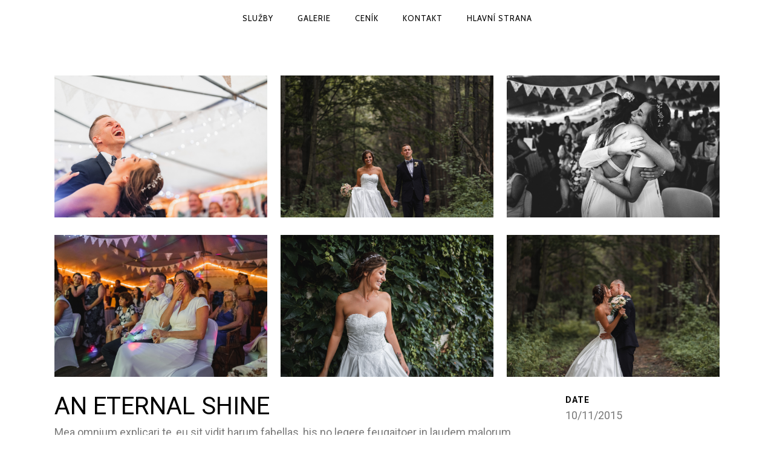

--- FILE ---
content_type: text/html; charset=UTF-8
request_url: https://tinokuskunis.com/portfolio-item/an-eternal-shine-3/
body_size: 11518
content:
<!DOCTYPE html>
<html lang="en-US">
<head>
        	
            
            
        <meta charset="UTF-8"/>

        <link rel="profile" href="http://gmpg.org/xfn/11"/>
        <link rel="pingback" href="https://tinokuskunis.com/xmlrpc.php"/>

                <meta name="viewport" content="width=device-width,initial-scale=1,user-scalable=no">
        
	<title>An Eternal Shine &#8211; tinokuskunis.com</title>
<script type="application/javascript">var eltdCoreAjaxUrl = "https://tinokuskunis.com/wp-admin/admin-ajax.php"</script><link rel='dns-prefetch' href='//fonts.googleapis.com' />
<link rel='dns-prefetch' href='//s.w.org' />
<link href='https://fonts.gstatic.com' crossorigin rel='preconnect' />
<link rel="alternate" type="application/rss+xml" title="tinokuskunis.com &raquo; Feed" href="https://tinokuskunis.com/feed/" />
<link rel="alternate" type="application/rss+xml" title="tinokuskunis.com &raquo; Comments Feed" href="https://tinokuskunis.com/comments/feed/" />
<link rel="alternate" type="application/rss+xml" title="tinokuskunis.com &raquo; An Eternal Shine Comments Feed" href="https://tinokuskunis.com/portfolio-item/an-eternal-shine-3/feed/" />
		<script type="text/javascript">
			window._wpemojiSettings = {"baseUrl":"https:\/\/s.w.org\/images\/core\/emoji\/13.0.1\/72x72\/","ext":".png","svgUrl":"https:\/\/s.w.org\/images\/core\/emoji\/13.0.1\/svg\/","svgExt":".svg","source":{"concatemoji":"https:\/\/tinokuskunis.com\/wp-includes\/js\/wp-emoji-release.min.js?ver=5.6.16"}};
			!function(e,a,t){var n,r,o,i=a.createElement("canvas"),p=i.getContext&&i.getContext("2d");function s(e,t){var a=String.fromCharCode;p.clearRect(0,0,i.width,i.height),p.fillText(a.apply(this,e),0,0);e=i.toDataURL();return p.clearRect(0,0,i.width,i.height),p.fillText(a.apply(this,t),0,0),e===i.toDataURL()}function c(e){var t=a.createElement("script");t.src=e,t.defer=t.type="text/javascript",a.getElementsByTagName("head")[0].appendChild(t)}for(o=Array("flag","emoji"),t.supports={everything:!0,everythingExceptFlag:!0},r=0;r<o.length;r++)t.supports[o[r]]=function(e){if(!p||!p.fillText)return!1;switch(p.textBaseline="top",p.font="600 32px Arial",e){case"flag":return s([127987,65039,8205,9895,65039],[127987,65039,8203,9895,65039])?!1:!s([55356,56826,55356,56819],[55356,56826,8203,55356,56819])&&!s([55356,57332,56128,56423,56128,56418,56128,56421,56128,56430,56128,56423,56128,56447],[55356,57332,8203,56128,56423,8203,56128,56418,8203,56128,56421,8203,56128,56430,8203,56128,56423,8203,56128,56447]);case"emoji":return!s([55357,56424,8205,55356,57212],[55357,56424,8203,55356,57212])}return!1}(o[r]),t.supports.everything=t.supports.everything&&t.supports[o[r]],"flag"!==o[r]&&(t.supports.everythingExceptFlag=t.supports.everythingExceptFlag&&t.supports[o[r]]);t.supports.everythingExceptFlag=t.supports.everythingExceptFlag&&!t.supports.flag,t.DOMReady=!1,t.readyCallback=function(){t.DOMReady=!0},t.supports.everything||(n=function(){t.readyCallback()},a.addEventListener?(a.addEventListener("DOMContentLoaded",n,!1),e.addEventListener("load",n,!1)):(e.attachEvent("onload",n),a.attachEvent("onreadystatechange",function(){"complete"===a.readyState&&t.readyCallback()})),(n=t.source||{}).concatemoji?c(n.concatemoji):n.wpemoji&&n.twemoji&&(c(n.twemoji),c(n.wpemoji)))}(window,document,window._wpemojiSettings);
		</script>
		<style type="text/css">
img.wp-smiley,
img.emoji {
	display: inline !important;
	border: none !important;
	box-shadow: none !important;
	height: 1em !important;
	width: 1em !important;
	margin: 0 .07em !important;
	vertical-align: -0.1em !important;
	background: none !important;
	padding: 0 !important;
}
</style>
	<link rel='stylesheet' id='wp-block-library-css'  href='https://tinokuskunis.com/wp-content/plugins/gutenberg/build/block-library/style.css?ver=1610463909' type='text/css' media='all' />
<link rel='stylesheet' id='contact-form-7-css'  href='https://tinokuskunis.com/wp-content/plugins/contact-form-7/includes/css/styles.css?ver=5.3.2' type='text/css' media='all' />
<link rel='stylesheet' id='responsive-lightbox-tosrus-css'  href='https://tinokuskunis.com/wp-content/plugins/responsive-lightbox/assets/tosrus/jquery.tosrus.min.css?ver=2.3.3' type='text/css' media='all' />
<link rel='stylesheet' id='rs-plugin-settings-css'  href='https://tinokuskunis.com/wp-content/plugins/revslider/public/assets/css/rs6.css?ver=6.2.23' type='text/css' media='all' />
<style id='rs-plugin-settings-inline-css' type='text/css'>
#rs-demo-id {}
</style>
<link rel='stylesheet' id='bg-shce-genericons-css'  href='https://tinokuskunis.com/wp-content/plugins/show-hidecollapse-expand/assets/css/genericons/genericons.css?ver=5.6.16' type='text/css' media='all' />
<link rel='stylesheet' id='bg-show-hide-css'  href='https://tinokuskunis.com/wp-content/plugins/show-hidecollapse-expand/assets/css/bg-show-hide.css?ver=5.6.16' type='text/css' media='all' />
<link rel='stylesheet' id='chandelier-elated-default-style-css'  href='https://tinokuskunis.com/wp-content/themes/chandelier/style.css?ver=5.6.16' type='text/css' media='all' />
<link rel='stylesheet' id='chandelier-elated-modules-plugins-css'  href='https://tinokuskunis.com/wp-content/themes/chandelier/assets/css/plugins.min.css?ver=5.6.16' type='text/css' media='all' />
<link rel='stylesheet' id='chandelier-elated-modules-css'  href='https://tinokuskunis.com/wp-content/themes/chandelier/assets/css/modules.min.css?ver=5.6.16' type='text/css' media='all' />
<link rel='stylesheet' id='eltd_font_awesome-css'  href='https://tinokuskunis.com/wp-content/themes/chandelier/assets/css/font-awesome/css/font-awesome.min.css?ver=5.6.16' type='text/css' media='all' />
<link rel='stylesheet' id='eltd_font_elegant-css'  href='https://tinokuskunis.com/wp-content/themes/chandelier/assets/css/elegant-icons/style.min.css?ver=5.6.16' type='text/css' media='all' />
<link rel='stylesheet' id='eltd_ion_icons-css'  href='https://tinokuskunis.com/wp-content/themes/chandelier/assets/css/ion-icons/css/ionicons.min.css?ver=5.6.16' type='text/css' media='all' />
<link rel='stylesheet' id='eltd_linea_icons-css'  href='https://tinokuskunis.com/wp-content/themes/chandelier/assets/css/linea-icons/style.css?ver=5.6.16' type='text/css' media='all' />
<link rel='stylesheet' id='eltd_simple_line_icons-css'  href='https://tinokuskunis.com/wp-content/themes/chandelier/assets/css/simple-line-icons/simple-line-icons.css?ver=5.6.16' type='text/css' media='all' />
<link rel='stylesheet' id='eltd_dripicons-css'  href='https://tinokuskunis.com/wp-content/themes/chandelier/assets/css/dripicons/dripicons.css?ver=5.6.16' type='text/css' media='all' />
<link rel='stylesheet' id='chandelier-elated-blog-css'  href='https://tinokuskunis.com/wp-content/themes/chandelier/assets/css/blog.min.css?ver=5.6.16' type='text/css' media='all' />
<link rel='stylesheet' id='mediaelement-css'  href='https://tinokuskunis.com/wp-includes/js/mediaelement/mediaelementplayer-legacy.min.css?ver=4.2.16' type='text/css' media='all' />
<link rel='stylesheet' id='wp-mediaelement-css'  href='https://tinokuskunis.com/wp-includes/js/mediaelement/wp-mediaelement.min.css?ver=5.6.16' type='text/css' media='all' />
<link rel='stylesheet' id='chandelier-elated-modules-responsive-css'  href='https://tinokuskunis.com/wp-content/themes/chandelier/assets/css/modules-responsive.min.css?ver=5.6.16' type='text/css' media='all' />
<link rel='stylesheet' id='chandelier-elated-blog-responsive-css'  href='https://tinokuskunis.com/wp-content/themes/chandelier/assets/css/blog-responsive.min.css?ver=5.6.16' type='text/css' media='all' />
<link rel='stylesheet' id='chandelier-elated-style-dynamic-responsive-css'  href='https://tinokuskunis.com/wp-content/themes/chandelier/assets/css/style_dynamic_responsive.css?ver=1610928981' type='text/css' media='all' />
<link rel='stylesheet' id='chandelier-elated-style-dynamic-css'  href='https://tinokuskunis.com/wp-content/themes/chandelier/assets/css/style_dynamic.css?ver=1610928981' type='text/css' media='all' />
<link rel='stylesheet' id='js_composer_front-css'  href='https://tinokuskunis.com/wp-content/plugins/js_composer/assets/css/js_composer.min.css?ver=6.1' type='text/css' media='all' />
<link rel='stylesheet' id='chandelier-elated-google-fonts-css'  href='https://fonts.googleapis.com/css?family=Crimson+Text%3A100%2C100italic%2C200%2C200italic%2C300%2C300italic%2C400%2C400italic%2C500%2C500italic%2C600%2C600italic%2C700%2C700italic%2C800%2C800italic%2C900%2C900italic%7CCabin%3A100%2C100italic%2C200%2C200italic%2C300%2C300italic%2C400%2C400italic%2C500%2C500italic%2C600%2C600italic%2C700%2C700italic%2C800%2C800italic%2C900%2C900italic%7CLateef%3A100%2C100italic%2C200%2C200italic%2C300%2C300italic%2C400%2C400italic%2C500%2C500italic%2C600%2C600italic%2C700%2C700italic%2C800%2C800italic%2C900%2C900italic%7CRoboto%3A100%2C100italic%2C200%2C200italic%2C300%2C300italic%2C400%2C400italic%2C500%2C500italic%2C600%2C600italic%2C700%2C700italic%2C800%2C800italic%2C900%2C900italic&#038;subset=latin%2Clatin-ext&#038;ver=1.0.0' type='text/css' media='all' />
<link rel='stylesheet' id='select2-css'  href='https://tinokuskunis.com/wp-content/themes/chandelier/framework/admin/assets/css/select2.min.css?ver=5.6.16' type='text/css' media='all' />
<link rel='stylesheet' id='chandelier-core-dashboard-style-css'  href='https://tinokuskunis.com/wp-content/plugins/eltd-cpt/core-dashboard/assets/css/core-dashboard.min.css?ver=5.6.16' type='text/css' media='all' />
<link rel='stylesheet' id='olympus-google-fonts-css'  href='https://fonts.googleapis.com/css?family=Roboto%3A100%2C300%2C400%2C500%2C700%2C900%2C100i%2C300i%2C400i%2C500i%2C700i%2C900i&#038;display=swap&#038;subset=all&#038;ver=3.0.7' type='text/css' media='all' />
<link rel='stylesheet' id='csshero-main-stylesheet-css'  href='https://tinokuskunis.com/wp-content/uploads/2021/01/csshero-static-style-chandelier.css?ver=55' type='text/css' media='all' />
<script type='text/javascript' src='https://tinokuskunis.com/wp-includes/js/jquery/jquery.min.js?ver=3.5.1' id='jquery-core-js'></script>
<script type='text/javascript' src='https://tinokuskunis.com/wp-includes/js/jquery/jquery-migrate.min.js?ver=3.3.2' id='jquery-migrate-js'></script>
<script type='text/javascript' src='https://tinokuskunis.com/wp-content/plugins/responsive-lightbox/assets/tosrus/jquery.tosrus.min.js?ver=2.3.3' id='responsive-lightbox-tosrus-js'></script>
<script type='text/javascript' src='https://tinokuskunis.com/wp-includes/js/underscore.min.js?ver=1.8.3' id='underscore-js'></script>
<script type='text/javascript' src='https://tinokuskunis.com/wp-content/plugins/responsive-lightbox/assets/infinitescroll/infinite-scroll.pkgd.min.js?ver=5.6.16' id='responsive-lightbox-infinite-scroll-js'></script>
<script type='text/javascript' id='responsive-lightbox-js-extra'>
/* <![CDATA[ */
var rlArgs = {"script":"tosrus","selector":"lightbox","customEvents":"","activeGalleries":"1","effect":"slide","infinite":"1","keys":"1","autoplay":"0","pauseOnHover":"0","timeout":"4000","pagination":"1","paginationType":"thumbnails","closeOnClick":"0","woocommerce_gallery":"0","ajaxurl":"https:\/\/tinokuskunis.com\/wp-admin\/admin-ajax.php","nonce":"2a1f123399"};
/* ]]> */
</script>
<script type='text/javascript' src='https://tinokuskunis.com/wp-content/plugins/responsive-lightbox/js/front.js?ver=2.3.3' id='responsive-lightbox-js'></script>
<script type='text/javascript' src='https://tinokuskunis.com/wp-content/plugins/revslider/public/assets/js/rbtools.min.js?ver=6.2.23' id='tp-tools-js'></script>
<script type='text/javascript' src='https://tinokuskunis.com/wp-content/plugins/revslider/public/assets/js/rs6.min.js?ver=6.2.23' id='revmin-js'></script>
<link rel="https://api.w.org/" href="https://tinokuskunis.com/wp-json/" /><link rel="EditURI" type="application/rsd+xml" title="RSD" href="https://tinokuskunis.com/xmlrpc.php?rsd" />
<link rel="wlwmanifest" type="application/wlwmanifest+xml" href="https://tinokuskunis.com/wp-includes/wlwmanifest.xml" /> 
<meta name="generator" content="WordPress 5.6.16" />
<link rel="canonical" href="https://tinokuskunis.com/portfolio-item/an-eternal-shine-3/" />
<link rel='shortlink' href='https://tinokuskunis.com/?p=1657' />
<link rel="alternate" type="application/json+oembed" href="https://tinokuskunis.com/wp-json/oembed/1.0/embed?url=https%3A%2F%2Ftinokuskunis.com%2Fportfolio-item%2Fan-eternal-shine-3%2F" />
<link rel="alternate" type="text/xml+oembed" href="https://tinokuskunis.com/wp-json/oembed/1.0/embed?url=https%3A%2F%2Ftinokuskunis.com%2Fportfolio-item%2Fan-eternal-shine-3%2F&#038;format=xml" />

<!-- Call Now Button 0.5.0 by Jerry Rietveld (callnowbutton.com) [renderer:modern]-->
<style data-cnb-version="0.5.0">#callnowbutton {display:none;} @media screen and (max-width:650px){#callnowbutton {display:block; position:fixed; text-decoration:none; z-index:2147483647;width:55px; height:55px; border-radius:50%; box-shadow: 0 3px 6px rgba(0, 0, 0, 0.3);transform: scale(1);bottom:15px; right:20px;background:url([data-uri]) center/35px 35px no-repeat #00bb00;}}#callnowbutton span{display:none;}</style>

		<script>
		(function(h,o,t,j,a,r){
			h.hj=h.hj||function(){(h.hj.q=h.hj.q||[]).push(arguments)};
			h._hjSettings={hjid:2188381,hjsv:5};
			a=o.getElementsByTagName('head')[0];
			r=o.createElement('script');r.async=1;
			r.src=t+h._hjSettings.hjid+j+h._hjSettings.hjsv;
			a.appendChild(r);
		})(window,document,'//static.hotjar.com/c/hotjar-','.js?sv=');
		</script>
		<meta name="generator" content="Powered by WPBakery Page Builder - drag and drop page builder for WordPress."/>
<meta name="generator" content="Powered by Slider Revolution 6.2.23 - responsive, Mobile-Friendly Slider Plugin for WordPress with comfortable drag and drop interface." />
<link rel="icon" href="https://tinokuskunis.com/wp-content/uploads/2020/08/cropped-630_DSC00372-32x32.jpg" sizes="32x32" />
<link rel="icon" href="https://tinokuskunis.com/wp-content/uploads/2020/08/cropped-630_DSC00372-192x192.jpg" sizes="192x192" />
<link rel="apple-touch-icon" href="https://tinokuskunis.com/wp-content/uploads/2020/08/cropped-630_DSC00372-180x180.jpg" />
<meta name="msapplication-TileImage" content="https://tinokuskunis.com/wp-content/uploads/2020/08/cropped-630_DSC00372-270x270.jpg" />
<script type="text/javascript">function setREVStartSize(e){
			//window.requestAnimationFrame(function() {				 
				window.RSIW = window.RSIW===undefined ? window.innerWidth : window.RSIW;	
				window.RSIH = window.RSIH===undefined ? window.innerHeight : window.RSIH;	
				try {								
					var pw = document.getElementById(e.c).parentNode.offsetWidth,
						newh;
					pw = pw===0 || isNaN(pw) ? window.RSIW : pw;
					e.tabw = e.tabw===undefined ? 0 : parseInt(e.tabw);
					e.thumbw = e.thumbw===undefined ? 0 : parseInt(e.thumbw);
					e.tabh = e.tabh===undefined ? 0 : parseInt(e.tabh);
					e.thumbh = e.thumbh===undefined ? 0 : parseInt(e.thumbh);
					e.tabhide = e.tabhide===undefined ? 0 : parseInt(e.tabhide);
					e.thumbhide = e.thumbhide===undefined ? 0 : parseInt(e.thumbhide);
					e.mh = e.mh===undefined || e.mh=="" || e.mh==="auto" ? 0 : parseInt(e.mh,0);		
					if(e.layout==="fullscreen" || e.l==="fullscreen") 						
						newh = Math.max(e.mh,window.RSIH);					
					else{					
						e.gw = Array.isArray(e.gw) ? e.gw : [e.gw];
						for (var i in e.rl) if (e.gw[i]===undefined || e.gw[i]===0) e.gw[i] = e.gw[i-1];					
						e.gh = e.el===undefined || e.el==="" || (Array.isArray(e.el) && e.el.length==0)? e.gh : e.el;
						e.gh = Array.isArray(e.gh) ? e.gh : [e.gh];
						for (var i in e.rl) if (e.gh[i]===undefined || e.gh[i]===0) e.gh[i] = e.gh[i-1];
											
						var nl = new Array(e.rl.length),
							ix = 0,						
							sl;					
						e.tabw = e.tabhide>=pw ? 0 : e.tabw;
						e.thumbw = e.thumbhide>=pw ? 0 : e.thumbw;
						e.tabh = e.tabhide>=pw ? 0 : e.tabh;
						e.thumbh = e.thumbhide>=pw ? 0 : e.thumbh;					
						for (var i in e.rl) nl[i] = e.rl[i]<window.RSIW ? 0 : e.rl[i];
						sl = nl[0];									
						for (var i in nl) if (sl>nl[i] && nl[i]>0) { sl = nl[i]; ix=i;}															
						var m = pw>(e.gw[ix]+e.tabw+e.thumbw) ? 1 : (pw-(e.tabw+e.thumbw)) / (e.gw[ix]);					
						newh =  (e.gh[ix] * m) + (e.tabh + e.thumbh);
					}				
					if(window.rs_init_css===undefined) window.rs_init_css = document.head.appendChild(document.createElement("style"));					
					document.getElementById(e.c).height = newh+"px";
					window.rs_init_css.innerHTML += "#"+e.c+"_wrapper { height: "+newh+"px }";				
				} catch(e){
					console.log("Failure at Presize of Slider:" + e)
				}					   
			//});
		  };</script>
		<style type="text/css" id="wp-custom-css">
			


.eltd-pricing-tables .eltd-price-table-inner .eltd-table-prices .eltd-price {
    font-size: 60px;
    line-height: 1em;
    vertical-align: middle;
    letter-spacing: 1px;
    font-weight: 400;
}
.eltd-pricing-tables .eltd-price-table-inner .eltd-table-prices .eltd-mark {
    position: relative;
    font-size: 30px;
    line-height: 1.2em;
    vertical-align: bottom;
    font-weight: 400;
    text-transform: uppercase;
}
.eltd-pricing-tables .eltd-price-table-inner .eltd-table-prices .eltd-value {
    font-size: 30px;
    line-height: 0.5em;
    position: relative;
    vertical-align: top;
    font-weight: 400;
    bottom: 0;
}
.eltd-btn {
    display: inline-block;
    position: relative;
    outline: 0;
    font-style: normal;
    font-weight: 600;
    padding: 13px 43px;
    font-size: 14px;
    line-height: 1.7em;
    text-transform: uppercase;
    -webkit-transition: color .15s ease-out,background-color .15s ease-out,border-color .15s ease-out;
    transition: color .15s ease-out,background-color .15s ease-out,border-color .15s ease-out;
    -webkit-box-sizing: border-box;
    -moz-box-sizing: border-box;
    box-sizing: border-box;
}

.eltd-pricing-tables.eltd-dark-skin .eltd-price-table-inner, .eltd-pricing-tables.eltd-light-skin .eltd-price-table-inner ul .eltd-table-content:before, .eltd-pricing-tables.eltd-light-skin .eltd-price-table-inner ul .eltd-table-title {
    background-color: #88867f;
}

.menu a:link { 
	color: #eae5da;
}

.menu a:visited {
    color: #eae5da;
}

.menu a:hover {
    color: #88867f;
}


blockquote .eltd-blockquote-text {
    display: table-cell;
    vertical-align: top;
    font-size: 22px;
    color: #383838;
}

.eltd-blog-holder.eltd-blog-single article .eltd-post-info {
    margin-top: 0px;
    font-size: 0px;
}

aside.eltd-sidebar .widget .tagcloud a, aside.eltd-sidebar .widget ul li a {
    letter-spacing: 1px;
    font-family: Open sans;
    text-transform: uppercase;
}

.eltd-author-description, .eltd-blog-single-navigation {
    margin-bottom: 0px;
    border-bottom: 1px solid #ccc;
    padding-bottom: 0px;
    margin-left: 0px;
}

.eltd-blog-holder article .eltd-post-info {
    border-top: 0px solid #ccc;
    border-bottom: 0px solid #ccc;
    padding: 0 0px;
    font-size: 0px;
    line-height: 0px;
}

.eltd-blog-holder article .eltd-post-title-holder .eltd-post-info-category a {
    font-size: 25px;
    text-rendering: optimizeLegibility;
	  font-weight: 100;
	  line-height: 1.5em;
	  font-family: open sans;
}

.eltd-container {
    padding: 15px 0px 0px 0px;
    width: 100%;
}

.eltd-section-title-outer-holder .eltd-section-title-subtitle-holder h3 {
    text-rendering: optimizeLegibility;
    text-transform: none;
    font-size: 30px;
    line-height: 1.5em;
}

.eltd-related-posts-holder {
    margin-bottom: 0px;
    border-bottom: 2px solid #ccc;
    padding-bottom: 0px;
    margin-left: 0px;
}




		</style>
		<style id="sccss">/* Enter Your Custom CSS Here */

@media only screen and (max-width: 1024px) {
.eltd-main-menu ul li a {
    color: #2a2a2a !important;
 }
}



@media only screen and (max-width: 1024px) {
.eltd-mobile-header {
   display: none !important;
 }
}



@media only screen and (max-width: 1024px) {
.eltd-page-header {
    display: block !important;
 }
}

</style>	<!-- Fonts Plugin CSS - https://fontsplugin.com/ -->
	<style>
		:root {
--font-base: Roboto;
--font-headings: Roboto;
--font-input: Roboto;
}
body, #content, .entry-content, .post-content, .page-content, .post-excerpt, .entry-summary, .entry-excerpt, .widget-area, .widget, .sidebar, #sidebar, footer, .footer, #footer, .site-footer {
font-family: "Roboto";
 }
#site-title, .site-title, #site-title a, .site-title a, .entry-title, .entry-title a, h1, h2, h3, h4, h5, h6, .widget-title {
font-family: "Roboto";
 }
button, .button, input, select, textarea, .wp-block-button, .wp-block-button__link {
font-family: "Roboto";
 }
	</style>
	<!-- Fonts Plugin CSS -->
	<style type="text/css" id="chandelier_elated-custom-css">@media screen and (max-width: 768px) { 
  .navbar-toggle { 
       display:none !important; 
   } 
   nav.navbar-collapse { 
      display:block !important;
 } 
.responsive-logo { 
  float:left !important; 
} 
nav.navbar-collapse ul li { 
 width: auto !important; margin-left: 10px !important; border-bottom: none !important; 
} 
}</style><noscript><style> .wpb_animate_when_almost_visible { opacity: 1; }</style></noscript></head>

<body class="portfolio-item-template-default single single-portfolio-item postid-1657 eltd-cpt-1.3 chandelier-ver-1.11  eltd-blog-installed eltd-follow-portfolio-info eltd-header-standard eltd-fixed-on-scroll eltd-default-mobile-header eltd-sticky-up-mobile-header eltd-menu-item-first-level-bg-color eltd-dropdown-default eltd-search-slides-from-header-bottom wpb-js-composer js-comp-ver-6.1 vc_responsive">


<div class="eltd-wrapper">
    <div class="eltd-wrapper-inner">
        
<header class="eltd-page-header">
            <div class="eltd-fixed-wrapper">
        <div class="eltd-menu-area" >
        			<form action="https://tinokuskunis.com/" class="eltd-search-slide-header-bottom" method="get">
				<div class="eltd-form-holder-outer">
				<div class="eltd-form-holder">
					<input type="text" placeholder="Search" name="s" class="eltd-search-field" autocomplete="off" />
					<a class="eltd-search-submit" href="javascript:void(0)">
						<i class="eltd-icon-font-awesome fa fa-search "></i>					</a>
				</div>
			</div>
			</form>            <div class="eltd-vertical-align-containers">
                <div class="eltd-position-left">
                    <div class="eltd-position-left-inner">
                                            </div>
                </div>
                <div class="eltd-position-center">
                    <div class="eltd-position-center-inner">
                        
<nav class="eltd-main-menu eltd-drop-down eltd-default-nav">
    <ul id="menu-reality-menu" class="clearfix"><li id="nav-menu-item-4999" class="menu-item menu-item-type-post_type menu-item-object-page anchor-item  narrow"><a href="https://tinokuskunis.com/?page_id=3931#sluzby" class=""><span class="item_outer"><span class="item_inner"><span class="menu_icon_wrapper"><i class="menu_icon null fa"></i></span><span class="item_text">Služby</span></span><span class="plus"></span></span></a></li>
<li id="nav-menu-item-5001" class="menu-item menu-item-type-post_type menu-item-object-page anchor-item  narrow"><a href="https://tinokuskunis.com/?page_id=3931#galerie" class=""><span class="item_outer"><span class="item_inner"><span class="menu_icon_wrapper"><i class="menu_icon null fa"></i></span><span class="item_text">Galerie</span></span><span class="plus"></span></span></a></li>
<li id="nav-menu-item-5003" class="menu-item menu-item-type-post_type menu-item-object-page anchor-item  narrow"><a href="https://tinokuskunis.com/?page_id=3931#cenik" class=""><span class="item_outer"><span class="item_inner"><span class="menu_icon_wrapper"><i class="menu_icon null fa"></i></span><span class="item_text">Ceník</span></span><span class="plus"></span></span></a></li>
<li id="nav-menu-item-5004" class="menu-item menu-item-type-post_type menu-item-object-page anchor-item  narrow"><a href="https://tinokuskunis.com/?page_id=3931#kontakt" class=""><span class="item_outer"><span class="item_inner"><span class="menu_icon_wrapper"><i class="menu_icon null fa"></i></span><span class="item_text">Kontakt</span></span><span class="plus"></span></span></a></li>
<li id="nav-menu-item-5423" class="menu-item menu-item-type-post_type menu-item-object-page menu-item-home  narrow"><a href="https://tinokuskunis.com/" class=""><span class="item_outer"><span class="item_inner"><span class="menu_icon_wrapper"><i class="menu_icon blank fa"></i></span><span class="item_text">Hlavní strana</span></span><span class="plus"></span></span></a></li>
</ul></nav>

                    </div>
                </div>
                <div class="eltd-position-right">
                    <div class="eltd-position-right-inner">
													<div class="eltd-header-right-sidebar">
								<div class="eltd-header-right-sidebar-inner">
									
        <div class="eltd-search-opener-widget-holder">
			<a 				data-icon-close-same-position="yes"								class="eltd-search-opener" href="javascript:void(0)">
				<i class="icon-magnifier"></i>
							</a>
		</div>	
		    								</div>	
							</div>
						                    </div>
                </div>
            </div>
            </div>
                </div>
        </header>


<header class="eltd-mobile-header">
    <div class="eltd-mobile-header-inner">
        <form action="https://tinokuskunis.com/" class="eltd-search-slide-header-bottom" method="get">
				<div class="eltd-form-holder-outer">
				<div class="eltd-form-holder">
					<input type="text" placeholder="Search" name="s" class="eltd-search-field" autocomplete="off" />
					<a class="eltd-search-submit" href="javascript:void(0)">
						<i class="eltd-icon-font-awesome fa fa-search "></i>					</a>
				</div>
			</div>
			</form>        <div class="eltd-mobile-header-holder">
            <div class="eltd-grid">
                <div class="eltd-vertical-align-containers">
                                            <div class="eltd-mobile-menu-opener">
                            <a href="javascript:void(0)">
                    <span class="eltd-mobile-opener-icon-holder">
                        <i class="eltd-icon-font-awesome fa fa-bars " ></i>                    </span>
                            </a>
                        </div>
                                                            <div class="eltd-position-right">
                        <div class="eltd-position-right-inner">
                                                    </div>
                    </div>
                </div> <!-- close .eltd-vertical-align-containers -->
            </div>
        </div>
        
	<nav class="eltd-mobile-nav">
		<div class="eltd-grid">
			<ul id="menu-reality-menu-1" class=""><li id="mobile-menu-item-4999" class="menu-item menu-item-type-post_type menu-item-object-page anchor-item "><a href="https://tinokuskunis.com/?page_id=3931#sluzby" class=""><span>Služby</span></a></li>
<li id="mobile-menu-item-5001" class="menu-item menu-item-type-post_type menu-item-object-page anchor-item "><a href="https://tinokuskunis.com/?page_id=3931#galerie" class=""><span>Galerie</span></a></li>
<li id="mobile-menu-item-5003" class="menu-item menu-item-type-post_type menu-item-object-page anchor-item "><a href="https://tinokuskunis.com/?page_id=3931#cenik" class=""><span>Ceník</span></a></li>
<li id="mobile-menu-item-5004" class="menu-item menu-item-type-post_type menu-item-object-page anchor-item "><a href="https://tinokuskunis.com/?page_id=3931#kontakt" class=""><span>Kontakt</span></a></li>
<li id="mobile-menu-item-5423" class="menu-item menu-item-type-post_type menu-item-object-page menu-item-home "><a href="https://tinokuskunis.com/" class=""><span>Hlavní strana</span></a></li>
</ul>		</div>
	</nav>

    </div>
</header> <!-- close .eltd-mobile-header -->



                    <a id='eltd-back-to-top'  href='#'>
                <span class="eltd-icon-stack">
                     <span aria-hidden="true" class="eltd-icon-font-elegant arrow_carrot-up  " ></span>                </span>
            </a>
        
        <div class="eltd-content" >
            <div class="eltd-content-inner"><div class="eltd-container">
    <div class="eltd-container-inner clearfix">
        <div class="gallery eltd-portfolio-single-holder eltd-portfolio-gallery-three-columns">
            <div class="eltd-portfolio-gallery">
			<div class="eltd-portfolio-media">
							<div class="eltd-portfolio-single-media">
					
			<span class="eltd-portfolio-gallery-text-holder">
			<span class="eltd-portfolio-gallery-text-holder-inner">
			</span>
		</span>
	
    <img src="https://tinokuskunis.com/wp-content/uploads/2020/02/DSC05320.jpg" alt="DSC05320" />

				</div>
							<div class="eltd-portfolio-single-media">
					
			<span class="eltd-portfolio-gallery-text-holder">
			<span class="eltd-portfolio-gallery-text-holder-inner">
			</span>
		</span>
	
    <img src="https://tinokuskunis.com/wp-content/uploads/2020/02/DSC05000.jpg" alt="DSC05000" />

				</div>
							<div class="eltd-portfolio-single-media">
					
			<span class="eltd-portfolio-gallery-text-holder">
			<span class="eltd-portfolio-gallery-text-holder-inner">
			</span>
		</span>
	
    <img src="https://tinokuskunis.com/wp-content/uploads/2020/02/DSC05628.jpg" alt="DSC05628" />

				</div>
							<div class="eltd-portfolio-single-media">
					
			<span class="eltd-portfolio-gallery-text-holder">
			<span class="eltd-portfolio-gallery-text-holder-inner">
			</span>
		</span>
	
    <img src="https://tinokuskunis.com/wp-content/uploads/2020/02/DSC05616.jpg" alt="DSC05616" />

				</div>
							<div class="eltd-portfolio-single-media">
					
			<span class="eltd-portfolio-gallery-text-holder">
			<span class="eltd-portfolio-gallery-text-holder-inner">
			</span>
		</span>
	
    <img src="https://tinokuskunis.com/wp-content/uploads/2020/02/DSC05159.jpg" alt="DSC05159" />

				</div>
							<div class="eltd-portfolio-single-media">
					
			<span class="eltd-portfolio-gallery-text-holder">
			<span class="eltd-portfolio-gallery-text-holder-inner">
			</span>
		</span>
	
    <img src="https://tinokuskunis.com/wp-content/uploads/2020/02/DSC05009.jpg" alt="DSC05009" />

				</div>
					</div>
	</div>

<div class="eltd-two-columns-75-25 clearfix">
	<div class="eltd-column1">
		<div class="eltd-column-inner">
			<div class="eltd-portfolio-info-item">
    <h3 class="eltd-portfolio-single-title">
		An Eternal Shine	</h3>
    <div class="eltd-portfolio-content">
        <div data-eltd-parallax-speed="1" class="vc_row wpb_row vc_row-fluid eltd-section eltd-content-aligment-left" style=""><div class="clearfix eltd-full-section-inner"><div class="wpb_column vc_column_container vc_col-sm-12"><div class="vc_column-inner"><div class="wpb_wrapper">
	<div class="wpb_text_column wpb_content_element " >
		<div class="wpb_wrapper">
			<p>Mea omnium explicari te, eu sit vidit harum fabellas, his no legere feugaitoer in laudem malorum epicuri, quod natum evertitur ne per. Te suscipiantur complectitur eos. Quod populo te, ea mea ancillae erroribus. Sit purto docendi ut, te usu mutat soluta.</p>

		</div>
	</div>
</div></div></div></div></div>
    </div>
</div>		</div>
	</div>
	<div class="eltd-column2">
		<div class="eltd-column-inner">
			<div class="eltd-portfolio-info-holder">
				
    <div class="eltd-portfolio-info-item eltd-portfolio-date">
        <h6>Date</h6>

        <p>10/11/2015</p>
    </div>


            <div class="eltd-portfolio-info-item eltd-portfolio-categories">
            <h6>Category</h6>

            <p>
                Nature            </p>
        </div>
    
			</div>
		</div>
	</div>
</div>
    
    <div class="eltd-portfolio-single-nav">
                    <div class="eltd-portfolio-prev">
                <a href="https://tinokuskunis.com/portfolio-item/deluxe-presentations-2/" rel="prev"><span class="ion-ios-arrow-left"></span></a>            </div>
        
                    <div class="eltd-portfolio-back-btn">
                <a href="https://tinokuskunis.com/nature/">
                    <span class="icon_grid-3x3"></span>
                </a>
            </div>
        
                    <div class="eltd-portfolio-next">
                <a href="https://tinokuskunis.com/portfolio-item/a-style-like-no-other-3/" rel="next"><span class="ion-ios-arrow-right"></span></a>            </div>
            </div>

        </div>
    </div>
</div></div> <!-- close div.content_inner -->
</div>  <!-- close div.content -->

<footer >
	<div class="eltd-footer-inner clearfix">

		
<div class="eltd-footer-top-holder">
	<div class="eltd-footer-top ">
		
		<div class="eltd-container">
			<div class="eltd-container-inner">

		<div class="eltd-four-columns clearfix">
	<div class="eltd-four-columns-inner">
		<div class="eltd-column">
			<div class="eltd-column-inner">
							</div>
		</div>
		<div class="eltd-column">
			<div class="eltd-column-inner">
							</div>
		</div>
		<div class="eltd-column">
			<div class="eltd-column-inner">
							</div>
		</div>
		<div class="eltd-column">
			<div class="eltd-column-inner">
							</div>
		</div>
	</div>
</div>			</div>
		</div>
		</div>
</div>

<div class="eltd-footer-bottom-holder">
	<div class="eltd-footer-bottom-holder-inner">
					<div class="eltd-container">
				<div class="eltd-container-inner">

		<div class="eltd-column-inner">
	<div id="text-12" class="widget eltd-footer-text widget_text">			<div class="textwidget"><p>IČ: 06445187</p>
</div>
		</div></div>				</div>
			</div>
				</div>
	</div>

	</div>
</footer>

</div> <!-- close div.eltd-wrapper-inner  -->
</div> <!-- close div.eltd-wrapper -->
			<script>
				// Used by Gallery Custom Links to handle tenacious Lightboxes
				jQuery(document).ready(function () {

					function mgclInit() {
						if (jQuery.fn.off) {
							jQuery('.no-lightbox, .no-lightbox img').off('click'); // jQuery 1.7+
						}
						else {
							jQuery('.no-lightbox, .no-lightbox img').unbind('click'); // < jQuery 1.7
						}
						jQuery('a.no-lightbox').click(mgclOnClick);

						if (jQuery.fn.off) {
							jQuery('a.set-target').off('click'); // jQuery 1.7+
						}
						else {
							jQuery('a.set-target').unbind('click'); // < jQuery 1.7
						}
						jQuery('a.set-target').click(mgclOnClick);
					}

					function mgclOnClick() {
						if (!this.target || this.target == '' || this.target == '_self')
							window.location = this.href;
						else
							window.open(this.href,this.target);
						return false;
					}

					// From WP Gallery Custom Links
					// Reduce the number of  conflicting lightboxes
					function mgclAddLoadEvent(func) {
						var oldOnload = window.onload;
						if (typeof window.onload != 'function') {
							window.onload = func;
						} else {
							window.onload = function() {
								oldOnload();
								func();
							}
						}
					}

					mgclAddLoadEvent(mgclInit);
					mgclInit();

				});
			</script>
		<script type="text/html" id="wpb-modifications"></script><script type='text/javascript' id='contact-form-7-js-extra'>
/* <![CDATA[ */
var wpcf7 = {"apiSettings":{"root":"https:\/\/tinokuskunis.com\/wp-json\/contact-form-7\/v1","namespace":"contact-form-7\/v1"},"cached":"1"};
/* ]]> */
</script>
<script type='text/javascript' src='https://tinokuskunis.com/wp-content/plugins/contact-form-7/includes/js/scripts.js?ver=5.3.2' id='contact-form-7-js'></script>
<script type='text/javascript' id='page-scroll-to-id-plugin-script-js-extra'>
/* <![CDATA[ */
var mPS2id_params = {"instances":{"mPS2id_instance_0":{"selector":"a[rel='m_PageScroll2id']","autoSelectorMenuLinks":"true","excludeSelector":"a[href^='#tab-'], a[href^='#tabs-'], a[data-toggle]:not([data-toggle='tooltip']), a[data-slide], a[data-vc-tabs], a[data-vc-accordion], a.screen-reader-text.skip-link","scrollSpeed":1000,"autoScrollSpeed":"true","scrollEasing":"easeInOutQuint","scrollingEasing":"easeOutQuint","forceScrollEasing":"false","pageEndSmoothScroll":"true","stopScrollOnUserAction":"false","autoCorrectScroll":"false","autoCorrectScrollExtend":"false","layout":"vertical","offset":"35","dummyOffset":"false","highlightSelector":"","clickedClass":"mPS2id-clicked","targetClass":"mPS2id-target","highlightClass":"mPS2id-highlight","forceSingleHighlight":"false","keepHighlightUntilNext":"false","highlightByNextTarget":"false","appendHash":"false","scrollToHash":"true","scrollToHashForAll":"true","scrollToHashDelay":0,"scrollToHashUseElementData":"true","scrollToHashRemoveUrlHash":"false","disablePluginBelow":0,"adminDisplayWidgetsId":"true","adminTinyMCEbuttons":"true","unbindUnrelatedClickEvents":"false","unbindUnrelatedClickEventsSelector":"","normalizeAnchorPointTargets":"false","encodeLinks":"false"}},"total_instances":"1","shortcode_class":"_ps2id"};
/* ]]> */
</script>
<script type='text/javascript' src='https://tinokuskunis.com/wp-content/plugins/page-scroll-to-id/js/page-scroll-to-id.min.js?ver=1.7.4' id='page-scroll-to-id-plugin-script-js'></script>
<script type='text/javascript' src='https://tinokuskunis.com/wp-includes/js/jquery/ui/effect.min.js?ver=1.12.1' id='jquery-effects-core-js'></script>
<script type='text/javascript' src='https://tinokuskunis.com/wp-includes/js/jquery/ui/effect-slide.min.js?ver=1.12.1' id='jquery-effects-slide-js'></script>
<script type='text/javascript' src='https://tinokuskunis.com/wp-includes/js/jquery/ui/effect-highlight.min.js?ver=1.12.1' id='jquery-effects-highlight-js'></script>
<script type='text/javascript' src='https://tinokuskunis.com/wp-includes/js/jquery/ui/effect-fold.min.js?ver=1.12.1' id='jquery-effects-fold-js'></script>
<script type='text/javascript' src='https://tinokuskunis.com/wp-includes/js/jquery/ui/effect-blind.min.js?ver=1.12.1' id='jquery-effects-blind-js'></script>
<script type='text/javascript' src='https://tinokuskunis.com/wp-content/plugins/show-hidecollapse-expand/assets/js/bg-show-hide.js?ver=5.6.16' id='bg-show-hide-script-js'></script>
<script type='text/javascript' src='https://tinokuskunis.com/wp-includes/js/jquery/ui/core.min.js?ver=1.12.1' id='jquery-ui-core-js'></script>
<script type='text/javascript' src='https://tinokuskunis.com/wp-includes/js/jquery/ui/tabs.min.js?ver=1.12.1' id='jquery-ui-tabs-js'></script>
<script type='text/javascript' src='https://tinokuskunis.com/wp-includes/js/jquery/ui/accordion.min.js?ver=1.12.1' id='jquery-ui-accordion-js'></script>
<script type='text/javascript' id='mediaelement-core-js-before'>
var mejsL10n = {"language":"en","strings":{"mejs.download-file":"Download File","mejs.install-flash":"You are using a browser that does not have Flash player enabled or installed. Please turn on your Flash player plugin or download the latest version from https:\/\/get.adobe.com\/flashplayer\/","mejs.fullscreen":"Fullscreen","mejs.play":"Play","mejs.pause":"Pause","mejs.time-slider":"Time Slider","mejs.time-help-text":"Use Left\/Right Arrow keys to advance one second, Up\/Down arrows to advance ten seconds.","mejs.live-broadcast":"Live Broadcast","mejs.volume-help-text":"Use Up\/Down Arrow keys to increase or decrease volume.","mejs.unmute":"Unmute","mejs.mute":"Mute","mejs.volume-slider":"Volume Slider","mejs.video-player":"Video Player","mejs.audio-player":"Audio Player","mejs.captions-subtitles":"Captions\/Subtitles","mejs.captions-chapters":"Chapters","mejs.none":"None","mejs.afrikaans":"Afrikaans","mejs.albanian":"Albanian","mejs.arabic":"Arabic","mejs.belarusian":"Belarusian","mejs.bulgarian":"Bulgarian","mejs.catalan":"Catalan","mejs.chinese":"Chinese","mejs.chinese-simplified":"Chinese (Simplified)","mejs.chinese-traditional":"Chinese (Traditional)","mejs.croatian":"Croatian","mejs.czech":"Czech","mejs.danish":"Danish","mejs.dutch":"Dutch","mejs.english":"English","mejs.estonian":"Estonian","mejs.filipino":"Filipino","mejs.finnish":"Finnish","mejs.french":"French","mejs.galician":"Galician","mejs.german":"German","mejs.greek":"Greek","mejs.haitian-creole":"Haitian Creole","mejs.hebrew":"Hebrew","mejs.hindi":"Hindi","mejs.hungarian":"Hungarian","mejs.icelandic":"Icelandic","mejs.indonesian":"Indonesian","mejs.irish":"Irish","mejs.italian":"Italian","mejs.japanese":"Japanese","mejs.korean":"Korean","mejs.latvian":"Latvian","mejs.lithuanian":"Lithuanian","mejs.macedonian":"Macedonian","mejs.malay":"Malay","mejs.maltese":"Maltese","mejs.norwegian":"Norwegian","mejs.persian":"Persian","mejs.polish":"Polish","mejs.portuguese":"Portuguese","mejs.romanian":"Romanian","mejs.russian":"Russian","mejs.serbian":"Serbian","mejs.slovak":"Slovak","mejs.slovenian":"Slovenian","mejs.spanish":"Spanish","mejs.swahili":"Swahili","mejs.swedish":"Swedish","mejs.tagalog":"Tagalog","mejs.thai":"Thai","mejs.turkish":"Turkish","mejs.ukrainian":"Ukrainian","mejs.vietnamese":"Vietnamese","mejs.welsh":"Welsh","mejs.yiddish":"Yiddish"}};
</script>
<script type='text/javascript' src='https://tinokuskunis.com/wp-includes/js/mediaelement/mediaelement-and-player.min.js?ver=4.2.16' id='mediaelement-core-js'></script>
<script type='text/javascript' src='https://tinokuskunis.com/wp-includes/js/mediaelement/mediaelement-migrate.min.js?ver=5.6.16' id='mediaelement-migrate-js'></script>
<script type='text/javascript' id='mediaelement-js-extra'>
/* <![CDATA[ */
var _wpmejsSettings = {"pluginPath":"\/wp-includes\/js\/mediaelement\/","classPrefix":"mejs-","stretching":"responsive"};
/* ]]> */
</script>
<script type='text/javascript' src='https://tinokuskunis.com/wp-includes/js/mediaelement/wp-mediaelement.min.js?ver=5.6.16' id='wp-mediaelement-js'></script>
<script type='text/javascript' src='https://tinokuskunis.com/wp-content/themes/chandelier/assets/js/modules/plugins/Chart.min.js?ver=5.6.16' id='Chart.min.js-js'></script>
<script type='text/javascript' src='https://tinokuskunis.com/wp-content/themes/chandelier/assets/js/modules/plugins/ScrollToPlugin.min.js?ver=5.6.16' id='ScrollToPlugin.min.js-js'></script>
<script type='text/javascript' src='https://tinokuskunis.com/wp-content/themes/chandelier/assets/js/modules/plugins/TweenLite.min.js?ver=5.6.16' id='TweenLite.min.js-js'></script>
<script type='text/javascript' src='https://tinokuskunis.com/wp-content/themes/chandelier/assets/js/modules/plugins/bootstrapCarousel.js?ver=5.6.16' id='bootstrapCarousel.js-js'></script>
<script type='text/javascript' src='https://tinokuskunis.com/wp-content/themes/chandelier/assets/js/modules/plugins/counter.js?ver=5.6.16' id='counter.js-js'></script>
<script type='text/javascript' src='https://tinokuskunis.com/wp-content/themes/chandelier/assets/js/modules/plugins/easypiechart.js?ver=5.6.16' id='easypiechart.js-js'></script>
<script type='text/javascript' src='https://tinokuskunis.com/wp-content/themes/chandelier/assets/js/modules/plugins/fluidvids.min.js?ver=5.6.16' id='fluidvids.min.js-js'></script>
<script type='text/javascript' src='https://tinokuskunis.com/wp-content/themes/chandelier/assets/js/modules/plugins/jquery.appear.js?ver=5.6.16' id='jquery.appear.js-js'></script>
<script type='text/javascript' src='https://tinokuskunis.com/wp-content/themes/chandelier/assets/js/modules/plugins/jquery.countdown.min.js?ver=5.6.16' id='jquery.countdown.min.js-js'></script>
<script type='text/javascript' src='https://tinokuskunis.com/wp-content/themes/chandelier/assets/js/modules/plugins/jquery.easing.1.3.js?ver=5.6.16' id='jquery.easing.1.3.js-js'></script>
<script type='text/javascript' src='https://tinokuskunis.com/wp-content/themes/chandelier/assets/js/modules/plugins/jquery.hoverIntent.min.js?ver=5.6.16' id='jquery.hoverIntent.min.js-js'></script>
<script type='text/javascript' src='https://tinokuskunis.com/wp-content/themes/chandelier/assets/js/modules/plugins/jquery.infinitescroll.min.js?ver=5.6.16' id='jquery.infinitescroll.min.js-js'></script>
<script type='text/javascript' src='https://tinokuskunis.com/wp-content/themes/chandelier/assets/js/modules/plugins/jquery.mixitup.min.js?ver=5.6.16' id='jquery.mixitup.min.js-js'></script>
<script type='text/javascript' src='https://tinokuskunis.com/wp-content/themes/chandelier/assets/js/modules/plugins/jquery.nicescroll.min.js?ver=5.6.16' id='jquery.nicescroll.min.js-js'></script>
<script type='text/javascript' src='https://tinokuskunis.com/wp-content/themes/chandelier/assets/js/modules/plugins/jquery.plugin.js?ver=5.6.16' id='jquery.plugin.js-js'></script>
<script type='text/javascript' src='https://tinokuskunis.com/wp-content/themes/chandelier/assets/js/modules/plugins/jquery.prettyPhoto.js?ver=5.6.16' id='jquery.prettyPhoto.js-js'></script>
<script type='text/javascript' src='https://tinokuskunis.com/wp-content/themes/chandelier/assets/js/modules/plugins/jquery.touchSwipe.min.js?ver=5.6.16' id='jquery.touchSwipe.min.js-js'></script>
<script type='text/javascript' src='https://tinokuskunis.com/wp-content/themes/chandelier/assets/js/modules/plugins/jquery.waitforimages.js?ver=5.6.16' id='jquery.waitforimages.js-js'></script>
<script type='text/javascript' src='https://tinokuskunis.com/wp-content/themes/chandelier/assets/js/modules/plugins/jquery.waypoints.min.js?ver=5.6.16' id='jquery.waypoints.min.js-js'></script>
<script type='text/javascript' src='https://tinokuskunis.com/wp-content/themes/chandelier/assets/js/modules/plugins/jquery.zzz.countdown.min.js?ver=5.6.16' id='jquery.zzz.countdown.min.js-js'></script>
<script type='text/javascript' src='https://tinokuskunis.com/wp-content/themes/chandelier/assets/js/modules/plugins/mixitup.js?ver=5.6.16' id='mixitup.js-js'></script>
<script type='text/javascript' src='https://tinokuskunis.com/wp-content/themes/chandelier/assets/js/modules/plugins/modernizr.custom.85257.js?ver=5.6.16' id='modernizr.custom.85257.js-js'></script>
<script type='text/javascript' src='https://tinokuskunis.com/wp-content/themes/chandelier/assets/js/modules/plugins/owl.carousel.min.js?ver=5.6.16' id='owl.carousel.min.js-js'></script>
<script type='text/javascript' src='https://tinokuskunis.com/wp-content/themes/chandelier/assets/js/modules/plugins/parallax.min.js?ver=5.6.16' id='parallax.min.js-js'></script>
<script type='text/javascript' src='https://tinokuskunis.com/wp-content/themes/chandelier/assets/js/modules/plugins/select2.min.js?ver=5.6.16' id='select2.min.js-js'></script>
<script type='text/javascript' src='https://tinokuskunis.com/wp-content/themes/chandelier/assets/js/modules/plugins/skrollr.min.js?ver=5.6.16' id='skrollr.min.js-js'></script>
<script type='text/javascript' src='https://tinokuskunis.com/wp-content/plugins/js_composer/assets/lib/bower/isotope/dist/isotope.pkgd.min.js?ver=6.1' id='isotope-js'></script>
<script type='text/javascript' id='chandelier-elated-modules-js-extra'>
/* <![CDATA[ */
var eltdGlobalVars = {"vars":{"eltdAddForAdminBar":0,"eltdElementAppearAmount":-150,"eltdFinishedMessage":"No more posts","eltdMessage":"Loading new posts...","eltdTopBarHeight":0,"eltdStickyHeaderHeight":0,"eltdStickyHeaderTransparencyHeight":60,"eltdLogoAreaHeight":0,"eltdMenuAreaHeight":"60","eltdMobileHeaderHeight":"60"}};
var eltdPerPageVars = {"vars":{"eltdStickyScrollAmount":0,"eltdHeaderTransparencyHeight":60}};
/* ]]> */
</script>
<script type='text/javascript' src='https://tinokuskunis.com/wp-content/themes/chandelier/assets/js/modules.js?ver=5.6.16' id='chandelier-elated-modules-js'></script>
<script type='text/javascript' src='https://tinokuskunis.com/wp-content/themes/chandelier/assets/js/blog.min.js?ver=5.6.16' id='chandelier-elated-blog-js'></script>
<script type='text/javascript' src='https://tinokuskunis.com/wp-includes/js/comment-reply.min.js?ver=5.6.16' id='comment-reply-js'></script>
<script type='text/javascript' src='https://tinokuskunis.com/wp-content/plugins/js_composer/assets/js/dist/js_composer_front.min.js?ver=6.1' id='wpb_composer_front_js-js'></script>
<script type='text/javascript' id='eltd-like-js-extra'>
/* <![CDATA[ */
var eltdLike = {"ajaxurl":"https:\/\/tinokuskunis.com\/wp-admin\/admin-ajax.php"};
/* ]]> */
</script>
<script type='text/javascript' src='https://tinokuskunis.com/wp-content/themes/chandelier/assets/js/like.js?ver=1.0' id='eltd-like-js'></script>
<script type='text/javascript' src='https://tinokuskunis.com/wp-includes/js/wp-embed.min.js?ver=5.6.16' id='wp-embed-js'></script>
</body>
</html>
<!--
Performance optimized by W3 Total Cache. Learn more: https://www.boldgrid.com/w3-total-cache/


Served from: tinokuskunis.com @ 2026-01-16 23:24:44 by W3 Total Cache
-->

--- FILE ---
content_type: text/css
request_url: https://tinokuskunis.com/wp-content/themes/chandelier/style.css?ver=5.6.16
body_size: 225
content:
/*
Theme Name: Chandelier
Theme URI: http://chandelier.elated-themes.com/
Description: A Theme Designed for Custom Brands
Author: Elated Themes
Author URI: http://themeforest.net/user/elated-themes
Text Domain: chandelier
Tags: one-column, two-columns, three-columns, four-columns, left-sidebar, right-sidebar, custom-menu, featured-images, flexible-header, post-formats, sticky-post, threaded-comments, translation-ready
Version: 1.11
License: GNU General Public License
License URI: licence/GPL.txt

CSS changes can be made in files in the /css/ folder. This is a placeholder file required by WordPress, so do not delete it.

*/


--- FILE ---
content_type: text/css
request_url: https://tinokuskunis.com/wp-content/themes/chandelier/assets/css/blog.min.css?ver=5.6.16
body_size: 2317
content:
.page-template-blog-standard .eltd-sidebar,.page-template-blog-standard-whole-post .eltd-sidebar,.single-post .eltd-sidebar{padding-top:60px}.eltd-blog-holder article{margin-bottom:60px}.eltd-blog-holder article .eltd-post-content{position:relative;display:table;table-layout:fixed;height:100%;width:100%}.eltd-blog-holder article .eltd-post-content-content-column,.eltd-blog-holder article .eltd-post-content-info-column{position:relative;display:table-cell;height:100%;width:100%;vertical-align:middle;text-align:center}.eltd-blog-holder article .eltd-post-content-info-column{width:70px;padding-right:24px;vertical-align:top}.eltd-blog-holder article .eltd-post-content-info-column .eltd-post-date-month{display:block;font-size:13px;font-family:Cabin,sans-serif;text-transform:uppercase;font-weight:400;background-color:#000;color:#fff;padding:5px 0;letter-spacing:1px}.eltd-blog-holder article .eltd-post-content-info-column .eltd-post-date-day-year{display:block;background-color:#c9a482;padding:7px 0}.eltd-blog-holder article .eltd-post-content-info-column .eltd-post-date-day{color:#fff;display:block;font-size:42px}.eltd-blog-holder article .eltd-post-content-info-column .eltd-post-date-year{display:block;font-size:18px;color:#fff}.eltd-blog-holder article .eltd-post-title-holder{padding-left:94px;margin-bottom:15px}.eltd-blog-holder article .eltd-post-title-holder .eltd-post-info-category a{font-size:72px;font-family:Scriptina,"Great Vibes",cursive;color:#c9a482;text-rendering:optimizeLegibility}.eltd-blog-holder article .eltd-post-title-holder .eltd-post-title{position:relative;top:-8px;line-height:1.1em}.eltd-blog-holder article .eltd-post-text{text-align:left}.eltd-blog-holder article .eltd-read-more{margin-bottom:33px}.eltd-blog-holder article .eltd-read-more .eltd-icon-font-elegant{font-size:16px;line-height:17px;vertical-align:middle}.eltd-blog-holder article:not(.format-audio) .eltd-post-image{margin-bottom:18px}.eltd-blog-holder article .eltd-post-image img{vertical-align:middle}.eltd-blog-holder article .eltd-blog-audio-holder{margin-bottom:15px}.eltd-blog-holder article .eltd-post-excerpt{margin-bottom:13px}.eltd-blog-holder article.sticky .eltd-post-title a{color:#000}.eltd-blog-holder article .eltd-post-info{border-top:1px solid #ccc;border-bottom:1px solid #ccc;padding:0 4px;font-size:16px;line-height:43px}.eltd-blog-holder article .eltd-post-info a{color:#797979}.eltd-blog-holder article .eltd-post-info .eltd-post-info-author-category{float:left}.eltd-blog-holder article .eltd-post-info .eltd-post-info-author-category>div{padding:0 20px}.eltd-blog-holder article .eltd-post-info .eltd-post-info-author-category>div:first-child{padding-left:0}.eltd-blog-holder article .eltd-post-info .eltd-post-info-author,.eltd-blog-holder article .eltd-post-info .eltd-post-info-category,.eltd-blog-holder article .eltd-post-info .eltd-post-info-date{display:inline-block}.eltd-blog-holder article .eltd-post-info .eltd-post-info-comments{float:right;display:inline-flex}.eltd-blog-holder article .eltd-post-info .eltd-blog-post-social .eltd-social-share-holder.eltd-list{border:none;padding:0 5px}.eltd-blog-holder article .eltd-post-info .eltd-blog-post-social .eltd-social-share-holder.eltd-list .eltd-social-list-text{display:none}.eltd-blog-holder article.format-quote .eltd-post-content-content-column{padding:22px 20px;background-size:cover;background-position:center}.eltd-blog-holder article.format-quote .eltd-post-text-inner{position:relative;display:table;table-layout:fixed;height:100%;width:100%}.eltd-blog-holder article.format-quote .eltd-post-qoute{margin:0;font-size:18px;color:#c9a482;text-align:left;margin-bottom:32px}.eltd-blog-holder article.format-quote .eltd-quote-mark-holder{position:relative;display:table-cell;height:100%;width:100%;vertical-align:middle;text-align:center;vertical-align:top;width:38px}.eltd-blog-holder article.format-quote .eltd-quote-mark-holder .eltd-post-mark{position:relative;display:table-cell;height:100%;width:100%;vertical-align:middle;text-align:center;width:38px;border-top:1px solid #ccc;border-bottom:1px solid #ccc;text-align:center;position:relative;top:8px}.eltd-blog-holder article.format-quote .eltd-post-info{border-color:#797979}.eltd-blog-holder article.format-quote .eltd-quote-content-holder{position:relative;display:table-cell;height:100%;width:100%;vertical-align:middle;text-align:center;padding-left:20px}.eltd-blog-holder article.format-quote .eltd-post-mark .eltd-quote-mark{font-size:26px;color:#c9a482;line-height:40px;display:block}.eltd-blog-holder article.format-link .eltd-post-mark{position:absolute;top:21px;right:22px;margin:0;pointer-events:none;border-top:1px solid #ccc;border-bottom:1px solid #ccc;width:38px;text-align:center}.eltd-blog-holder article.format-link .eltd-post-mark span{font-size:18px;color:#c9a482;line-height:38px;display:block}.eltd-blog-holder article.format-audio .mejs-container .mejs-horizontal-volume-total,.eltd-blog-holder article.format-audio .mejs-container .mejs-time-loaded{background-color:#f4ede6}.eltd-blog-holder article.format-audio .mejs-container .mejs-horizontal-volume-current,.eltd-blog-holder article.format-audio .mejs-container .mejs-time-current{background-color:#c9a482}.eltd-blog-holder.eltd-blog-single article .eltd-post-info{margin-top:20px;font-size:16px}.eltd-blog-holder.eltd-blog-single article.format-link .eltd-single-post-content,.eltd-blog-holder.eltd-blog-single article.format-quote .eltd-single-post-content{margin-top:10px;margin-left:94px}.eltd-blog-holder.eltd-blog-type-masonry{margin-bottom:20px;transition:none!important;overflow:visible!important}.eltd-blog-holder.eltd-blog-type-masonry article{display:block;width:32%;padding:0;text-align:left;vertical-align:top;z-index:100;margin-bottom:60px;box-sizing:border-box;-webkit-transition:border-color .15s ease-out;transition:border-color .15s ease-out}.eltd-blog-holder.eltd-blog-type-masonry .eltd-blog-masonry-grid-sizer{width:32%}.eltd-blog-holder.eltd-blog-type-masonry .eltd-blog-masonry-grid-gutter{width:2%}.eltd-blog-holder.eltd-blog-type-masonry #infscr-loading{position:absolute;bottom:-35px;left:50%;-webkit-transform:translateY(-50%);transform:translateY(-50%)}.eltd-blog-holder.eltd-blog-type-masonry .eltd-post-content{display:block}.eltd-blog-holder.eltd-blog-type-masonry .eltd-post-content-info-column{position:absolute;top:0;display:inline-block;height:auto;padding-right:0}.eltd-blog-holder.eltd-blog-type-masonry .eltd-post-content-content-column{display:block}.eltd-blog-holder.eltd-blog-type-masonry .eltd-post-title-holder{padding-left:0;text-align:left;margin-bottom:0}.eltd-blog-holder.eltd-blog-type-masonry .eltd-post-title-holder .eltd-post-info-category a{font-size:48px}.eltd-blog-holder.eltd-blog-type-masonry .eltd-post-excerpt{margin-bottom:10px}.eltd-blog-holder.eltd-blog-type-masonry .eltd-read-more{margin-bottom:22px}.eltd-blog-holder.eltd-blog-type-masonry .fluidvids,.eltd-blog-holder.eltd-blog-type-masonry article:not(.format-audio) .eltd-post-image{margin-bottom:25px}.eltd-blog-holder.eltd-blog-type-masonry article.format-quote .eltd-post-content-content-column{box-sizing:border-box}body:not(.eltd-no-animations-on-touch) .eltd-blog-holder.eltd-blog-type-masonry article .eltd-post-content{opacity:0;top:40px}.eltd-blog-holder.eltd-masonry-full-width{margin-right:2%;margin-left:2%}.eltd-blog-holder.eltd-masonry-full-width article{width:18.4%}.eltd-blog-holder.eltd-masonry-full-width .eltd-blog-masonry-grid-sizer{width:18.4%}.eltd-blog-holder.eltd-masonry-full-width .eltd-blog-masonry-grid-gutter{width:2%}.eltd-blog-infinite-scroll-button{display:none}.eltd-filter-blog-holder{text-align:center;margin-bottom:30px}.eltd-filter-blog-holder li{display:inline-block;padding:0 8px;cursor:pointer;font-size:15px}.eltd-filter-blog-holder li.eltd-active{color:#000}.eltd-single-tags-holder{display:inline-block}.eltd-single-tags-holder .eltd-tags{display:inline-block}.eltd-single-tags-holder .eltd-tags a{margin:0 5px}.eltd-single-links-pages{margin-top:20px}.eltd-single-links-pages .eltd-single-links-pages-inner>a,.eltd-single-links-pages .eltd-single-links-pages-inner>span{display:inline-block;height:30px;width:30px;line-height:30px;text-align:center}.eltd-related-posts-holder{margin-bottom:48px;border-bottom:1px solid #ccc;padding-bottom:38px;margin-left:94px}.eltd-related-posts-holder .eltd-related-posts-title{margin-bottom:17px}.eltd-related-posts-holder .eltd-related-posts-title h5{display:inline-block;font-weight:500}.eltd-related-posts-holder .eltd-related-post{width:calc((100% - 30px)/ 4);margin-right:10px;display:inline-block;float:left}.eltd-related-posts-holder .eltd-related-post:nth-child(4n){margin-right:0}.eltd-related-posts-holder .eltd-related-post img{display:block}.eltd-related-posts-holder .eltd-related-post .eltd-related-post-image{margin-bottom:16px}.eltd-related-posts-holder .eltd-related-post .eltd-related-post-title{margin-bottom:6px}.eltd-related-posts-holder .eltd-related-post .eltd-related-post-date{font-size:16px}.eltd-column1 .eltd-related-posts-holder .eltd-related-post,.eltd-column2 .eltd-related-posts-holder .eltd-related-post{width:calc((100% - 20px)/ 3);margin-right:10px}.eltd-column1 .eltd-related-posts-holder .eltd-related-post:nth-child(3n),.eltd-column2 .eltd-related-posts-holder .eltd-related-post:nth-child(3n){margin-right:0}.navigation.posts-navigation{display:none}.eltd-pagination .eltd-pagination-next{float:left}.eltd-pagination .eltd-pagination-prev{float:right}.eltd-blog-single-navigation{margin-bottom:48px;border-bottom:1px solid #ccc;padding-bottom:38px;margin-left:94px;position:relative}.eltd-blog-single-navigation .eltd-blog-single-navigation-inner{position:relative;display:block}.eltd-blog-single-navigation .eltd-blog-single-next-holder,.eltd-blog-single-navigation .eltd-blog-single-prev-holder{position:relative;display:table;table-layout:fixed;height:100%;width:100%;width:50%}.eltd-blog-single-navigation .eltd-blog-single-prev-holder{float:left}.eltd-blog-single-navigation .eltd-blog-single-next-holder{float:right}.eltd-blog-single-navigation .eltd-blog-single-next,.eltd-blog-single-navigation .eltd-blog-single-prev{position:relative;display:table-cell;height:100%;width:100%;vertical-align:middle;text-align:center;height:80px;width:123px;position:relative;-webkit-border-radius:50%;-moz-border-radius:50%;border-radius:50%}.eltd-blog-single-navigation .eltd-blog-single-next a,.eltd-blog-single-navigation .eltd-blog-single-next a img,.eltd-blog-single-navigation .eltd-blog-single-prev a,.eltd-blog-single-navigation .eltd-blog-single-prev a img{display:inline-block;vertical-align:top;width:100%}.eltd-blog-single-navigation .eltd-blog-single-next-info,.eltd-blog-single-navigation .eltd-blog-single-prev-info{position:relative;display:table-cell;height:100%;width:100%;vertical-align:middle;text-align:center;box-sizing:border-box}.eltd-blog-single-navigation .eltd-blog-single-prev-info{text-align:left}.eltd-blog-single-navigation .eltd-blog-single-prev-info a.eltd-blog-single-nav-title{left:6px}.eltd-blog-single-navigation .eltd-blog-single-prev{padding-right:20px}.eltd-blog-single-navigation .eltd-blog-single-next-info{text-align:right}.eltd-blog-single-navigation .eltd-blog-single-next-info a.eltd-blog-single-nav-title{right:4px}.eltd-blog-single-navigation .eltd-blog-single-next{padding-left:20px}.eltd-blog-single-navigation .eltd-blog-navigation-info-holder{line-height:normal;position:relative}.eltd-blog-single-navigation .eltd-blog-navigation-info{color:#797979;font-size:16px;display:inline-block;vertical-align:middle;-webkit-transition:all .2s ease-out;transition:all .2s ease-out}.eltd-blog-single-navigation .eltd-navigation-icon{vertical-align:middle;color:#797979}.eltd-blog-single-navigation a.eltd-blog-single-nav-title{font-size:13px;line-height:1.3em;font-weight:400;font-family:Cabin,sans-serif;text-transform:uppercase;letter-spacing:1px;position:relative}.eltd-author-description{margin-bottom:48px;border-bottom:1px solid #ccc;padding-bottom:38px;margin-left:94px}.eltd-author-description .eltd-author-description-inner{display:table}.eltd-author-description .eltd-author-description-image{display:table-cell;width:100px;padding-right:25px;vertical-align:middle}.eltd-author-description .eltd-author-description-text-holder{display:table-cell}.eltd-author-description .eltd-author-description-text-holder .eltd-author-name-email{margin-bottom:16px}.eltd-author-description .eltd-author-description-text-holder .eltd-author-name{font-weight:500}.eltd-author-description .eltd-author-description-text-holder .eltd-author-email{font-size:13px;font-family:"Crimson Text",serif;margin:0}.eltd-blog-holder .eltd-comment-form,.eltd-blog-holder .eltd-comment-holder{margin-left:94px}body:not(.eltd-no-animations-on-touch).blog .eltd-blog-holder article .eltd-post-content-info-column,body:not(.eltd-no-animations-on-touch).page-template-blog-standard .eltd-blog-holder article .eltd-post-content-info-column{-webkit-transform:translateY(100px);transform:translateY(100px);opacity:0;-webkit-transition:opacity 1s ease-out .6s,-webkit-transform 1.2s ease-out .5s;transition:opacity 1s ease-out .6s,transform 1.2s ease-out .5s}body:not(.eltd-no-animations-on-touch).blog .eltd-blog-holder article .eltd-post-info-category,body:not(.eltd-no-animations-on-touch).page-template-blog-standard .eltd-blog-holder article .eltd-post-info-category{-webkit-transform:translateX(-50px);transform:translateX(-50px);opacity:0;-webkit-transition:opacity .4s ease-out,-webkit-transform .7s ease-out;transition:opacity .4s ease-out,transform .7s ease-out}body:not(.eltd-no-animations-on-touch).blog .eltd-blog-holder article .eltd-post-title,body:not(.eltd-no-animations-on-touch).page-template-blog-standard .eltd-blog-holder article .eltd-post-title{-webkit-transform:translateX(-100px);transform:translateX(-100px);opacity:0;-webkit-transition:opacity .5s ease-out .3s,-webkit-transform .8s ease-out .1s;transition:opacity .5s ease-out .3s,transform .8s ease-out .1s}body:not(.eltd-no-animations-on-touch).blog .eltd-blog-holder article .eltd-post-image,body:not(.eltd-no-animations-on-touch).page-template-blog-standard .eltd-blog-holder article .eltd-post-image{opacity:0;-webkit-transform:scale(.85);transform:scale(.85);-webkit-transition:all .5s ease-out .3s;transition:all .5s ease-out .3s}body:not(.eltd-no-animations-on-touch).blog .eltd-blog-holder article.appeared .eltd-post-content-info-column,body:not(.eltd-no-animations-on-touch).page-template-blog-standard .eltd-blog-holder article.appeared .eltd-post-content-info-column{-webkit-transform:translateY(0);transform:translateY(0);opacity:1}body:not(.eltd-no-animations-on-touch).blog .eltd-blog-holder article.appeared .eltd-post-info-category,body:not(.eltd-no-animations-on-touch).blog .eltd-blog-holder article.appeared .eltd-post-title,body:not(.eltd-no-animations-on-touch).page-template-blog-standard .eltd-blog-holder article.appeared .eltd-post-info-category,body:not(.eltd-no-animations-on-touch).page-template-blog-standard .eltd-blog-holder article.appeared .eltd-post-title{opacity:1;-webkit-transform:translateX(0);transform:translateX(0)}body:not(.eltd-no-animations-on-touch).blog .eltd-blog-holder article.appeared .eltd-post-image,body:not(.eltd-no-animations-on-touch).page-template-blog-standard .eltd-blog-holder article.appeared .eltd-post-image{opacity:1;-webkit-transform:scale(1);transform:scale(1)}

--- FILE ---
content_type: text/css
request_url: https://tinokuskunis.com/wp-content/themes/chandelier/assets/css/style_dynamic.css?ver=1610928981
body_size: 615
content:
/* generated in /hosting/www/tinokuskunis.com/www/wp-content/themes/chandelier/assets/custom-styles/general-custom-styles.php chandelier_elated_design_styles function */
.eltd-preload-background { background-image: url(https://tinokuskunis.com/wp-content/themes/chandelier/assets/img/preload_pattern.png) !important;}

/* generated in /hosting/www/tinokuskunis.com/www/wp-content/themes/chandelier/assets/custom-styles/general-custom-styles.php chandelier_elated_design_styles function */
body { font-family: Roboto;}

/* generated in /hosting/www/tinokuskunis.com/www/wp-content/themes/chandelier/assets/custom-styles/general-custom-styles.php chandelier_elated_design_styles function */
.eltd-boxed .eltd-wrapper { background-attachment: fixed;}

/* generated in /hosting/www/tinokuskunis.com/www/wp-content/themes/chandelier/assets/custom-styles/general-custom-styles.php chandelier_elated_smooth_page_transition_styles function */
.eltd-st-loader .pulse, .eltd-st-loader .double_pulse .double-bounce1, .eltd-st-loader .double_pulse .double-bounce2, .eltd-st-loader .cube, .eltd-st-loader .rotating_cubes .cube1, .eltd-st-loader .rotating_cubes .cube2, .eltd-st-loader .stripes > div, .eltd-st-loader .wave > div, .eltd-st-loader .two_rotating_circles .dot1, .eltd-st-loader .two_rotating_circles .dot2, .eltd-st-loader .five_rotating_circles .container1 > div, .eltd-st-loader .five_rotating_circles .container2 > div, .eltd-st-loader .five_rotating_circles .container3 > div, .eltd-st-loader .atom .ball-1:before, .eltd-st-loader .atom .ball-2:before, .eltd-st-loader .atom .ball-3:before, .eltd-st-loader .atom .ball-4:before, .eltd-st-loader .clock .ball:before, .eltd-st-loader .mitosis .ball, .eltd-st-loader .lines .line1, .eltd-st-loader .lines .line2, .eltd-st-loader .lines .line3, .eltd-st-loader .lines .line4, .eltd-st-loader .fussion .ball, .eltd-st-loader .fussion .ball-1, .eltd-st-loader .fussion .ball-2, .eltd-st-loader .fussion .ball-3, .eltd-st-loader .fussion .ball-4, .eltd-st-loader .wave_circles .ball, .eltd-st-loader .pulse_circles .ball { background-color: ;}

/* generated in /hosting/www/tinokuskunis.com/www/wp-content/themes/chandelier/assets/custom-styles/general-custom-styles.php chandelier_elated_text_styles function */
p { text-transform: ;letter-spacing: px;}

/* generated in /hosting/www/tinokuskunis.com/www/wp-content/themes/chandelier/framework/modules/header/custom-styles/header.php chandelier_elated_header_standard_menu_area_styles function */
.eltd-header-standard .eltd-page-header .eltd-logo-wrapper a { max-height: 54px;}

/* generated in /hosting/www/tinokuskunis.com/www/wp-content/themes/chandelier/framework/modules/header/custom-styles/header.php chandelier_elated_header_standard_menu_area_styles function */
.eltd-header-standard .eltd-page-header .eltd-menu-area { height: 60px;}

/* generated in /hosting/www/tinokuskunis.com/www/wp-content/themes/chandelier/framework/modules/header/custom-styles/mobile-header.php chandelier_elated_mobile_header_general_styles function */
.eltd-mobile-header .eltd-mobile-header-inner { height: 60px;}

/* generated in /hosting/www/tinokuskunis.com/www/wp-content/themes/chandelier/framework/modules/header/custom-styles/mobile-header.php chandelier_elated_mobile_navigation_styles function */
.eltd-mobile-header .eltd-mobile-nav a, .eltd-mobile-header .eltd-mobile-nav h4 { font-family: Roboto;font-size: 20px;text-transform: none;font-style: normal;font-weight: 700;}

            @media only screen and (max-width: 1000px) {
            /* generated in /hosting/www/tinokuskunis.com/www/wp-content/themes/chandelier/framework/modules/header/custom-styles/mobile-header.php chandelier_elated_mobile_logo_styles function */
.eltd-mobile-header .eltd-mobile-logo-wrapper a { height: 0px !important;}

            }
                    @media only screen and (max-width: 480px) {
            /* generated in /hosting/www/tinokuskunis.com/www/wp-content/themes/chandelier/framework/modules/header/custom-styles/mobile-header.php chandelier_elated_mobile_logo_styles function */
.eltd-mobile-header .eltd-mobile-logo-wrapper a { height: 0px !important;}

            }
        /* generated in /hosting/www/tinokuskunis.com/www/wp-content/themes/chandelier/framework/modules/header/custom-styles/mobile-header.php chandelier_elated_mobile_logo_styles function */
.eltd-mobile-header .eltd-mobile-logo-wrapper a { max-height: 54px;}



--- FILE ---
content_type: text/css
request_url: https://tinokuskunis.com/wp-content/uploads/2021/01/csshero-static-style-chandelier.css?ver=55
body_size: 288
content:
@import url("https://fonts.googleapis.com/css?family=Roboto|");
.carousel-inner h3 span {
  padding-bottom: 350;
  padding: 0px;
  margin-top: 0;
  margin-right: -16px;
  margin-bottom: -300px;
}
.carousel-inner .eltd-slider-content .eltd-el > div {
  font-size: 0px;
  line-height: 0px;
}
.icon-magnifier {
  visibility: hidden;
}
@media screen and (max-width: 1024px) {
  margin-right: 132px;
  margin-left: 129px;
}
@media screen and (max-width: 768px) {
  body.home .carousel-inner .item.content_vertical_middle .slider_content .thumb {
    max-width: 140px;
    max-height: 140px;
  }
  .carousel-inner .eltd-slider-content .eltd-text.one_by_one {
    left: -20px;
  }
}
@media screen and (max-width: 568px) {
  a span {
    font-size: 10px;
    font-family: Roboto;
    line-height: 0px;
  }
  .carousel-inner .item .eltd-image img {
    max-width: 100%;
    height: auto;
  }
}
@media screen and (max-width: 320px) {
  .carousel-inner .item.eltd-content-vertical-middle .eltd-slider-content-outer {
    padding-bottom: 0;
    margin-top: 0;
    margin-bottom: 0;
  }
}


--- FILE ---
content_type: application/x-javascript
request_url: https://tinokuskunis.com/wp-content/themes/chandelier/assets/js/blog.min.js?ver=5.6.16
body_size: 808
content:
!function(a){"use strict";function b(){a("audio.eltd-blog-audio").mediaelementplayer({audioWidth:"100%"})}function c(){if(a(".eltd-blog-holder.eltd-blog-type-masonry").length){var b=a(".eltd-blog-holder.eltd-blog-type-masonry");b.isotope({itemSelector:"article",resizable:!1,masonry:{columnWidth:".eltd-blog-masonry-grid-sizer",gutter:".eltd-blog-masonry-grid-gutter"}});var c=a(".eltd-filter-blog-holder");a(".eltd-filter").on("click",function(){var d=a(this),e=d.attr("data-filter");return c.find(".eltd-active").removeClass("eltd-active"),d.addClass("eltd-active"),b.isotope({filter:e}),!1});var d=a(".eltd-no-animations-on-touch");b.length&&!d.length&&b.appear(function(){a(this).find("article .eltd-post-content").each(function(b){a(this).delay(250*b).animate({opacity:1,top:0},300,"easeOutSine")})},{accX:0,accY:eltdGlobalVars.vars.eltdElementAppearAmount})}}function d(){if(a(".eltd-blog-holder.eltd-blog-type-masonry").length){var b=a(".eltd-blog-holder.eltd-blog-type-masonry");if(b.hasClass("eltd-masonry-pagination-infinite-scroll"))b.infinitescroll({navSelector:".eltd-blog-infinite-scroll-button",nextSelector:".eltd-blog-infinite-scroll-button a",itemSelector:"article",loading:{finishedMsg:eltdGlobalVars.vars.eltdFinishedMessage,msgText:eltdGlobalVars.vars.eltdMessage}},function(c){b.append(c).isotope("appended",a(c)),eltd.modules.blog.eltdInitAudioPlayer(),eltd.modules.common.eltdOwlSlider(),eltd.modules.common.eltdFluidVideo(),setTimeout(function(){b.isotope("layout")},400)});else if(b.hasClass("eltd-masonry-pagination-load-more")){var c=1;a(".eltd-blog-load-more-button a").on("click",function(d){d.preventDefault();var e=a(this),f=e.attr("href"),g=".eltd-blog-load-more-button a",h=a(g).attr("href");a.get(f+"",function(d){var f=a(".eltd-masonry-pagination-load-more",d).wrapInner("").html();h=a(g,d).attr("href"),b.append(f).isotope("reloadItems").isotope({sortBy:"original-order"}),eltd.modules.blog.eltdInitAudioPlayer(),eltd.modules.common.eltdOwlSlider(),eltd.modules.common.eltdFluidVideo(),setTimeout(function(){a(".eltd-masonry-pagination-load-more").isotope("layout")},400),e.parent().data("rel")>c?e.attr("href",h):e.parent().remove()}),c++})}}}function e(){var b=a(".page-template-blog-standard"),c=a(".eltd-blog-holder"),d=c.find("article"),e=a(".eltd-no-animations-on-touch");!b.length&&!a("body.blog").length||e.length||c.each(function(){d.appear(function(){a(this).addClass("appeared")},{accX:0,accY:eltdGlobalVars.vars.eltdElementAppearAmount})})}var f={};eltd.modules.blog=f,f.eltdInitAudioPlayer=b,a(document).ready(function(){b(),d(),e()}),a(window).load(function(){c()})}(jQuery);